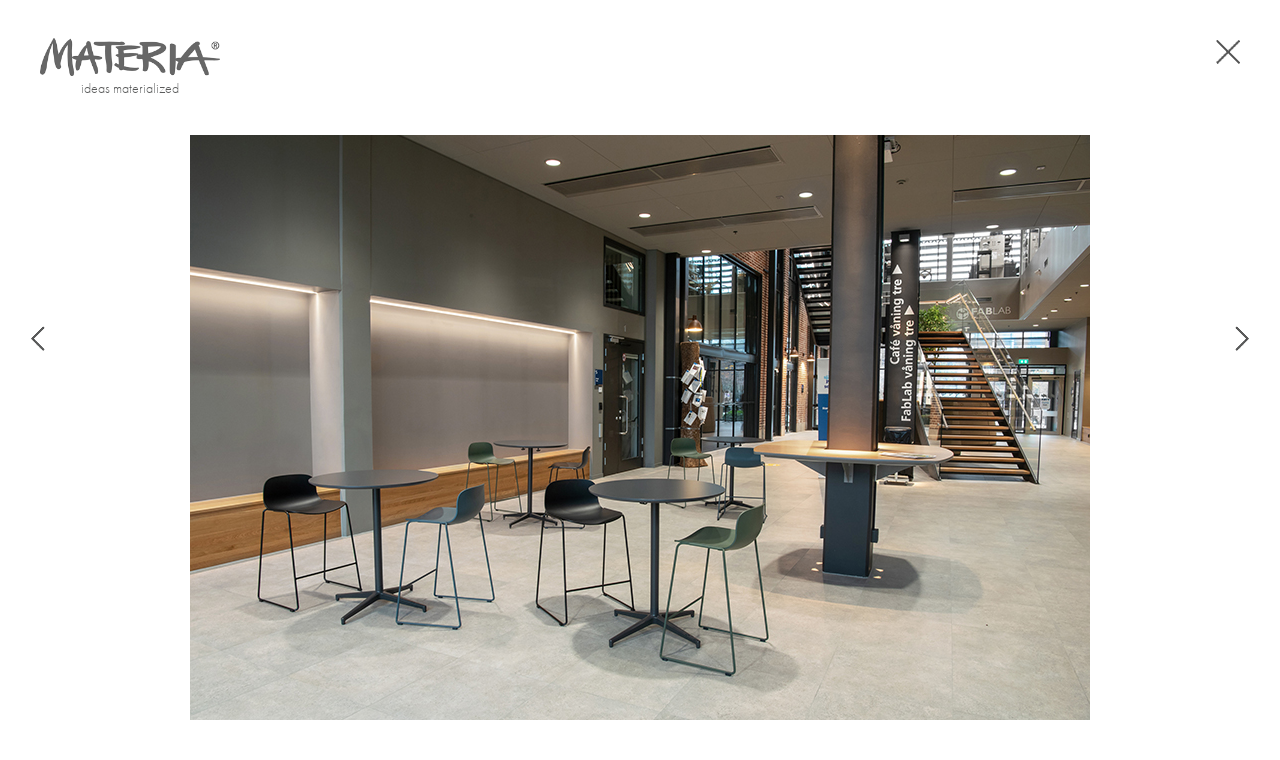

--- FILE ---
content_type: text/html; charset=UTF-8
request_url: https://materia.se/fr/casebild/materia-743/
body_size: 8113
content:
<!DOCTYPE html>
<html lang="fr-FR">

<head>
	<!-- ============================================= -->
	<!-- Skapad av Guldfors Webbyrå http://guldfors.se -->
	<!-- ============================================= -->

	<meta charset="UTF-8">
	<meta name="viewport" content="width=device-width, initial-scale=1, maximum-scale=1">

	<title>Materia 743 | Materia</title>

	<link rel="profile" href="http://gmpg.org/xfn/11">
	<link rel="pingback" href="https://materia.se/xmlrpc.php">

	<link rel="shortcut icon" href="https://materia.se/wp-content/themes/materia/img/favicon.ico" type="image/x-icon">
	<link rel="icon" href="https://materia.se/wp-content/themes/materia/img/favicon.ico" type="image/x-icon">
	<link rel="apple-touch-icon" href="https://materia.se/wp-content/themes/materia/img/apple-icon-touch.png">

	<!--[if lt IE 9]>
  <script src="http://html5shim.googlecode.com/svn/trunk/html5.js"></script>
  <![endif]-->

	<script src="https://use.typekit.net/zks1zje.js"></script>
	<script>try{Typekit.load({ async: true });}catch(e){}</script>

	
	<meta name='robots' content='max-image-preview:large' />
	<style>img:is([sizes="auto" i], [sizes^="auto," i]) { contain-intrinsic-size: 3000px 1500px }</style>
	<link rel="alternate" hreflang="sv-se" href="https://materia.se/casebild/materia-743/" />
<link rel="alternate" hreflang="en-us" href="https://materia.se/en/casebild/materia-743/" />
<link rel="alternate" hreflang="fr-fr" href="https://materia.se/fr/casebild/materia-743/" />
<link rel="alternate" hreflang="de-de" href="https://materia.se/de/casebild/materia-743/" />
<link rel="alternate" hreflang="x-default" href="https://materia.se/casebild/materia-743/" />
<link rel="alternate" type="application/rss+xml" title="Materia &raquo; Flux" href="https://materia.se/fr/feed/" />
<link rel="alternate" type="application/rss+xml" title="Materia &raquo; Flux des commentaires" href="https://materia.se/fr/comments/feed/" />
<link rel='stylesheet' id='wp-block-library-css' href='https://materia.se/wp-includes/css/dist/block-library/style.min.css' type='text/css' media='all' />
<style id='classic-theme-styles-inline-css' type='text/css'>
/*! This file is auto-generated */
.wp-block-button__link{color:#fff;background-color:#32373c;border-radius:9999px;box-shadow:none;text-decoration:none;padding:calc(.667em + 2px) calc(1.333em + 2px);font-size:1.125em}.wp-block-file__button{background:#32373c;color:#fff;text-decoration:none}
</style>
<style id='pdfemb-pdf-embedder-viewer-style-inline-css' type='text/css'>
.wp-block-pdfemb-pdf-embedder-viewer{max-width:none}

</style>
<style id='global-styles-inline-css' type='text/css'>
:root{--wp--preset--aspect-ratio--square: 1;--wp--preset--aspect-ratio--4-3: 4/3;--wp--preset--aspect-ratio--3-4: 3/4;--wp--preset--aspect-ratio--3-2: 3/2;--wp--preset--aspect-ratio--2-3: 2/3;--wp--preset--aspect-ratio--16-9: 16/9;--wp--preset--aspect-ratio--9-16: 9/16;--wp--preset--color--black: #000000;--wp--preset--color--cyan-bluish-gray: #abb8c3;--wp--preset--color--white: #ffffff;--wp--preset--color--pale-pink: #f78da7;--wp--preset--color--vivid-red: #cf2e2e;--wp--preset--color--luminous-vivid-orange: #ff6900;--wp--preset--color--luminous-vivid-amber: #fcb900;--wp--preset--color--light-green-cyan: #7bdcb5;--wp--preset--color--vivid-green-cyan: #00d084;--wp--preset--color--pale-cyan-blue: #8ed1fc;--wp--preset--color--vivid-cyan-blue: #0693e3;--wp--preset--color--vivid-purple: #9b51e0;--wp--preset--gradient--vivid-cyan-blue-to-vivid-purple: linear-gradient(135deg,rgba(6,147,227,1) 0%,rgb(155,81,224) 100%);--wp--preset--gradient--light-green-cyan-to-vivid-green-cyan: linear-gradient(135deg,rgb(122,220,180) 0%,rgb(0,208,130) 100%);--wp--preset--gradient--luminous-vivid-amber-to-luminous-vivid-orange: linear-gradient(135deg,rgba(252,185,0,1) 0%,rgba(255,105,0,1) 100%);--wp--preset--gradient--luminous-vivid-orange-to-vivid-red: linear-gradient(135deg,rgba(255,105,0,1) 0%,rgb(207,46,46) 100%);--wp--preset--gradient--very-light-gray-to-cyan-bluish-gray: linear-gradient(135deg,rgb(238,238,238) 0%,rgb(169,184,195) 100%);--wp--preset--gradient--cool-to-warm-spectrum: linear-gradient(135deg,rgb(74,234,220) 0%,rgb(151,120,209) 20%,rgb(207,42,186) 40%,rgb(238,44,130) 60%,rgb(251,105,98) 80%,rgb(254,248,76) 100%);--wp--preset--gradient--blush-light-purple: linear-gradient(135deg,rgb(255,206,236) 0%,rgb(152,150,240) 100%);--wp--preset--gradient--blush-bordeaux: linear-gradient(135deg,rgb(254,205,165) 0%,rgb(254,45,45) 50%,rgb(107,0,62) 100%);--wp--preset--gradient--luminous-dusk: linear-gradient(135deg,rgb(255,203,112) 0%,rgb(199,81,192) 50%,rgb(65,88,208) 100%);--wp--preset--gradient--pale-ocean: linear-gradient(135deg,rgb(255,245,203) 0%,rgb(182,227,212) 50%,rgb(51,167,181) 100%);--wp--preset--gradient--electric-grass: linear-gradient(135deg,rgb(202,248,128) 0%,rgb(113,206,126) 100%);--wp--preset--gradient--midnight: linear-gradient(135deg,rgb(2,3,129) 0%,rgb(40,116,252) 100%);--wp--preset--font-size--small: 13px;--wp--preset--font-size--medium: 20px;--wp--preset--font-size--large: 36px;--wp--preset--font-size--x-large: 42px;--wp--preset--spacing--20: 0.44rem;--wp--preset--spacing--30: 0.67rem;--wp--preset--spacing--40: 1rem;--wp--preset--spacing--50: 1.5rem;--wp--preset--spacing--60: 2.25rem;--wp--preset--spacing--70: 3.38rem;--wp--preset--spacing--80: 5.06rem;--wp--preset--shadow--natural: 6px 6px 9px rgba(0, 0, 0, 0.2);--wp--preset--shadow--deep: 12px 12px 50px rgba(0, 0, 0, 0.4);--wp--preset--shadow--sharp: 6px 6px 0px rgba(0, 0, 0, 0.2);--wp--preset--shadow--outlined: 6px 6px 0px -3px rgba(255, 255, 255, 1), 6px 6px rgba(0, 0, 0, 1);--wp--preset--shadow--crisp: 6px 6px 0px rgba(0, 0, 0, 1);}:where(.is-layout-flex){gap: 0.5em;}:where(.is-layout-grid){gap: 0.5em;}body .is-layout-flex{display: flex;}.is-layout-flex{flex-wrap: wrap;align-items: center;}.is-layout-flex > :is(*, div){margin: 0;}body .is-layout-grid{display: grid;}.is-layout-grid > :is(*, div){margin: 0;}:where(.wp-block-columns.is-layout-flex){gap: 2em;}:where(.wp-block-columns.is-layout-grid){gap: 2em;}:where(.wp-block-post-template.is-layout-flex){gap: 1.25em;}:where(.wp-block-post-template.is-layout-grid){gap: 1.25em;}.has-black-color{color: var(--wp--preset--color--black) !important;}.has-cyan-bluish-gray-color{color: var(--wp--preset--color--cyan-bluish-gray) !important;}.has-white-color{color: var(--wp--preset--color--white) !important;}.has-pale-pink-color{color: var(--wp--preset--color--pale-pink) !important;}.has-vivid-red-color{color: var(--wp--preset--color--vivid-red) !important;}.has-luminous-vivid-orange-color{color: var(--wp--preset--color--luminous-vivid-orange) !important;}.has-luminous-vivid-amber-color{color: var(--wp--preset--color--luminous-vivid-amber) !important;}.has-light-green-cyan-color{color: var(--wp--preset--color--light-green-cyan) !important;}.has-vivid-green-cyan-color{color: var(--wp--preset--color--vivid-green-cyan) !important;}.has-pale-cyan-blue-color{color: var(--wp--preset--color--pale-cyan-blue) !important;}.has-vivid-cyan-blue-color{color: var(--wp--preset--color--vivid-cyan-blue) !important;}.has-vivid-purple-color{color: var(--wp--preset--color--vivid-purple) !important;}.has-black-background-color{background-color: var(--wp--preset--color--black) !important;}.has-cyan-bluish-gray-background-color{background-color: var(--wp--preset--color--cyan-bluish-gray) !important;}.has-white-background-color{background-color: var(--wp--preset--color--white) !important;}.has-pale-pink-background-color{background-color: var(--wp--preset--color--pale-pink) !important;}.has-vivid-red-background-color{background-color: var(--wp--preset--color--vivid-red) !important;}.has-luminous-vivid-orange-background-color{background-color: var(--wp--preset--color--luminous-vivid-orange) !important;}.has-luminous-vivid-amber-background-color{background-color: var(--wp--preset--color--luminous-vivid-amber) !important;}.has-light-green-cyan-background-color{background-color: var(--wp--preset--color--light-green-cyan) !important;}.has-vivid-green-cyan-background-color{background-color: var(--wp--preset--color--vivid-green-cyan) !important;}.has-pale-cyan-blue-background-color{background-color: var(--wp--preset--color--pale-cyan-blue) !important;}.has-vivid-cyan-blue-background-color{background-color: var(--wp--preset--color--vivid-cyan-blue) !important;}.has-vivid-purple-background-color{background-color: var(--wp--preset--color--vivid-purple) !important;}.has-black-border-color{border-color: var(--wp--preset--color--black) !important;}.has-cyan-bluish-gray-border-color{border-color: var(--wp--preset--color--cyan-bluish-gray) !important;}.has-white-border-color{border-color: var(--wp--preset--color--white) !important;}.has-pale-pink-border-color{border-color: var(--wp--preset--color--pale-pink) !important;}.has-vivid-red-border-color{border-color: var(--wp--preset--color--vivid-red) !important;}.has-luminous-vivid-orange-border-color{border-color: var(--wp--preset--color--luminous-vivid-orange) !important;}.has-luminous-vivid-amber-border-color{border-color: var(--wp--preset--color--luminous-vivid-amber) !important;}.has-light-green-cyan-border-color{border-color: var(--wp--preset--color--light-green-cyan) !important;}.has-vivid-green-cyan-border-color{border-color: var(--wp--preset--color--vivid-green-cyan) !important;}.has-pale-cyan-blue-border-color{border-color: var(--wp--preset--color--pale-cyan-blue) !important;}.has-vivid-cyan-blue-border-color{border-color: var(--wp--preset--color--vivid-cyan-blue) !important;}.has-vivid-purple-border-color{border-color: var(--wp--preset--color--vivid-purple) !important;}.has-vivid-cyan-blue-to-vivid-purple-gradient-background{background: var(--wp--preset--gradient--vivid-cyan-blue-to-vivid-purple) !important;}.has-light-green-cyan-to-vivid-green-cyan-gradient-background{background: var(--wp--preset--gradient--light-green-cyan-to-vivid-green-cyan) !important;}.has-luminous-vivid-amber-to-luminous-vivid-orange-gradient-background{background: var(--wp--preset--gradient--luminous-vivid-amber-to-luminous-vivid-orange) !important;}.has-luminous-vivid-orange-to-vivid-red-gradient-background{background: var(--wp--preset--gradient--luminous-vivid-orange-to-vivid-red) !important;}.has-very-light-gray-to-cyan-bluish-gray-gradient-background{background: var(--wp--preset--gradient--very-light-gray-to-cyan-bluish-gray) !important;}.has-cool-to-warm-spectrum-gradient-background{background: var(--wp--preset--gradient--cool-to-warm-spectrum) !important;}.has-blush-light-purple-gradient-background{background: var(--wp--preset--gradient--blush-light-purple) !important;}.has-blush-bordeaux-gradient-background{background: var(--wp--preset--gradient--blush-bordeaux) !important;}.has-luminous-dusk-gradient-background{background: var(--wp--preset--gradient--luminous-dusk) !important;}.has-pale-ocean-gradient-background{background: var(--wp--preset--gradient--pale-ocean) !important;}.has-electric-grass-gradient-background{background: var(--wp--preset--gradient--electric-grass) !important;}.has-midnight-gradient-background{background: var(--wp--preset--gradient--midnight) !important;}.has-small-font-size{font-size: var(--wp--preset--font-size--small) !important;}.has-medium-font-size{font-size: var(--wp--preset--font-size--medium) !important;}.has-large-font-size{font-size: var(--wp--preset--font-size--large) !important;}.has-x-large-font-size{font-size: var(--wp--preset--font-size--x-large) !important;}
:where(.wp-block-post-template.is-layout-flex){gap: 1.25em;}:where(.wp-block-post-template.is-layout-grid){gap: 1.25em;}
:where(.wp-block-columns.is-layout-flex){gap: 2em;}:where(.wp-block-columns.is-layout-grid){gap: 2em;}
:root :where(.wp-block-pullquote){font-size: 1.5em;line-height: 1.6;}
</style>
<link rel='stylesheet' id='wpml-legacy-dropdown-0-css' href='https://materia.se/wp-content/plugins/sitepress-multilingual-cms/templates/language-switchers/legacy-dropdown/style.min.css' type='text/css' media='all' />
<style id='wpml-legacy-dropdown-0-inline-css' type='text/css'>
.wpml-ls-statics-shortcode_actions, .wpml-ls-statics-shortcode_actions .wpml-ls-sub-menu, .wpml-ls-statics-shortcode_actions a {border-color:#cdcdcd;}.wpml-ls-statics-shortcode_actions a, .wpml-ls-statics-shortcode_actions .wpml-ls-sub-menu a, .wpml-ls-statics-shortcode_actions .wpml-ls-sub-menu a:link, .wpml-ls-statics-shortcode_actions li:not(.wpml-ls-current-language) .wpml-ls-link, .wpml-ls-statics-shortcode_actions li:not(.wpml-ls-current-language) .wpml-ls-link:link {color:#444444;background-color:#ffffff;}.wpml-ls-statics-shortcode_actions a, .wpml-ls-statics-shortcode_actions .wpml-ls-sub-menu a:hover,.wpml-ls-statics-shortcode_actions .wpml-ls-sub-menu a:focus, .wpml-ls-statics-shortcode_actions .wpml-ls-sub-menu a:link:hover, .wpml-ls-statics-shortcode_actions .wpml-ls-sub-menu a:link:focus {color:#000000;background-color:#eeeeee;}.wpml-ls-statics-shortcode_actions .wpml-ls-current-language > a {color:#444444;background-color:#ffffff;}.wpml-ls-statics-shortcode_actions .wpml-ls-current-language:hover>a, .wpml-ls-statics-shortcode_actions .wpml-ls-current-language>a:focus {color:#000000;background-color:#eeeeee;}
</style>
<link rel='stylesheet' id='cms-navigation-style-base-css' href='https://materia.se/wp-content/plugins/wpml-cms-nav/res/css/cms-navigation-base.css' type='text/css' media='screen' />
<link rel='stylesheet' id='cms-navigation-style-css' href='https://materia.se/wp-content/plugins/wpml-cms-nav/res/css/cms-navigation.css' type='text/css' media='screen' />
<link rel='stylesheet' id='normalize-css' href='https://materia.se/wp-content/themes/materia/css/normalize.css' type='text/css' media='all' />
<link rel='stylesheet' id='foundation-css' href='https://materia.se/wp-content/themes/materia/css/foundation.css' type='text/css' media='all' />
<link rel='stylesheet' id='font-awesome-css' href='https://materia.se/wp-content/themes/materia/css/font-awesome.min.css' type='text/css' media='all' />
<link rel='stylesheet' id='flexslider-css' href='https://materia.se/wp-content/themes/materia/css/flexslider.css' type='text/css' media='all' />
<link rel='stylesheet' id='popup-css' href='https://materia.se/wp-content/themes/materia/css/magnific-popup.css' type='text/css' media='all' />
<link rel='stylesheet' id='tooltip-css' href='https://materia.se/wp-content/themes/materia/css/tooltipster.css' type='text/css' media='all' />
<link rel='stylesheet' id='materia-style-css' href='https://materia.se/wp-content/themes/materia/style.css' type='text/css' media='all' />
<link rel='stylesheet' id='materia-custom-css' href='https://materia.se/wp-content/themes/materia/style-custom.css' type='text/css' media='all' />
<script type="text/javascript" src="https://materia.se/wp-content/plugins/sitepress-multilingual-cms/templates/language-switchers/legacy-dropdown/script.min.js" id="wpml-legacy-dropdown-0-js"></script>
<script type="text/javascript" src="https://ajax.googleapis.com/ajax/libs/jquery/2.1.0/jquery.min.js" id="jquery-js"></script>
<script type="text/javascript" src="//cdnjs.cloudflare.com/ajax/libs/modernizr/2.7.1/modernizr.min.js" id="modernizr-js"></script>
<script type="text/javascript" src="//cdnjs.cloudflare.com/ajax/libs/respond.js/1.4.2/respond.js" id="respond-js"></script>
<script type="text/javascript" src="https://materia.se/wp-content/themes/materia/js/jquery.imagesLoaded.min.js" id="imagesLoaded-js"></script>
<script type="text/javascript" src="https://materia.se/wp-content/themes/materia/js/jquery.flexslider.min.js" id="flexslider-js"></script>
<script type="text/javascript" src="https://materia.se/wp-content/themes/materia/js/jquery.magnific-popup.custom.js" id="popup-js"></script>
<script type="text/javascript" src="https://materia.se/wp-content/themes/materia/js/jquery.selectbox-0.2.min.js" id="selectbox-js"></script>
<script type="text/javascript" src="https://materia.se/wp-content/themes/materia/js/jquery.matchHeight-min.js" id="equal-js"></script>
<script type="text/javascript" src="https://materia.se/wp-content/themes/materia/js/jquery.meanmenu.min.js" id="menu-js"></script>
<script type="text/javascript" src="https://materia.se/wp-content/themes/materia/js/jquery.tooltipster.min.js" id="tooltip-js"></script>
<link rel="https://api.w.org/" href="https://materia.se/fr/wp-json/" /><link rel="EditURI" type="application/rsd+xml" title="RSD" href="https://materia.se/xmlrpc.php?rsd" />
<meta name="generator" content="WordPress 6.8.3" />
<link rel="canonical" href="https://materia.se/casebild/materia-743/" />
<link rel='shortlink' href='https://materia.se/fr/?p=54558' />
<link rel="alternate" title="oEmbed (JSON)" type="application/json+oembed" href="https://materia.se/fr/wp-json/oembed/1.0/embed?url=https%3A%2F%2Fmateria.se%2Ffr%2Fcasebild%2Fmateria-743%2F" />
<link rel="alternate" title="oEmbed (XML)" type="text/xml+oembed" href="https://materia.se/fr/wp-json/oembed/1.0/embed?url=https%3A%2F%2Fmateria.se%2Ffr%2Fcasebild%2Fmateria-743%2F&#038;format=xml" />
<meta name="generator" content="WPML ver:4.6.13 stt:1,4,3,52;" />

</head>

<body class="wp-singular casebild-template-default single single-casebild postid-54558 wp-theme-materia group-blog">

	<div id="mobile_nav_logo" class="hide-for-large-up hide-for-print">
		<a href="https://materia.se/fr/">
			<img src="https://materia.se/wp-content/themes/materia/img/nav-logo.png" alt="Materia">
		</a>
	</div>

	
	<div class="off-canvas-wrapper">
		<!--
  *
  **
  *** OFF-CANVAS TOGGLE - Language selection
  **
  *
  -->
		<div class="languages top-off-canvas hide-for-print">
			<div class="row text-center">
				<div class="small-12">
					<ul class="languages-list">
													<li><a href="https://materia.se/de/casebild/materia-743/">Deutsch</a></li>
													<li><a href="https://materia.se/fr/casebild/materia-743/">Français</a></li>
													<li><a href="https://materia.se/en/casebild/materia-743/">English</a></li>
													<li><a href="https://materia.se/casebild/materia-743/">Svenska</a></li>
											</ul>
				</div><!-- END .small-12 -->
			</div><!-- END .row -->
		</div><!-- END .languages -->


		<!--
  *
  **
  *** OFF-CANVAS TOGGLE - Login selection
  **
  *
  -->
		<div class="logga-in top-off-canvas hide-for-print">
			<div class="row text-center">
				<div class="small-12 columns">
															<form name="loginform" id="loginform" action="https://materia.se/wp-login.php" method="post"><p class="login-username">
				<label for="user_login"></label>
				<input type="text" name="log" id="user_login" autocomplete="username" class="input" value="" size="20" />
			</p><p class="login-password">
				<label for="user_pass"></label>
				<input type="password" name="pwd" id="user_pass" autocomplete="current-password" spellcheck="false" class="input" value="" size="20" />
			</p><p class="login-submit">
				<input type="submit" name="wp-submit" id="wp-submit" class="button button-primary" value="Logga In" />
				<input type="hidden" name="redirect_to" value="https://materia.se/wp-admin/" />
			</p></form>
				</div><!-- END .small-12 -->
			</div><!-- END .row -->
		</div><!-- END .languages -->

		<!--
  *
  **
  *** OFF-CANVAS TOGGLE - Search Input
  **
  *
  -->
		<div class="search top-off-canvas hide-for-print">
			<form role="search" method="get" class="searchform" action="https://materia.se/fr/">
	<input type="text" class="search-field" placeholder="Recherche …" value="" name="s">
</form>
		</div><!-- END .languages -->
	</div>

	<!--
	  *
	  **
	  *** Header
	  **
	  *
	  -->
	<header id="header">

		<div class="toolbar hide-for-print show-for-large-up">
			<ul>
				<li><a href="#" class="logga-in-btn">connexion</a>
				</li>
				<li><a href="#" class="language-btn">language</a></li>
				<li><a href="#" class="search-btn"><i class="fa fa-search"></i></a></li>
			</ul>
		</div><!-- END .toolbar -->

		<!-- BEGIN .row -->
		<div class="row hide-for-print">
			<div class="small-12 columns">

				<nav id="nav" class="top-bar show-for-large-up">
					<ul class="title-area">
						<li class="name">
							<a href="https://materia.se/fr/">
								<img src="https://materia.se/wp-content/themes/materia/img/logo-dark.png" alt="Materia"
									class="logo show-for-medium-up">
								<img src="https://materia.se/wp-content/themes/materia/img/footer-logo.png" alt="Materia"
									class="logo show-for-small">
							</a>
							<h2 class="tagline">ideas materialized</h2>
						</li><!-- END .name -->
						<li class="toggle-topbar menu-icon"><a href="#">Meny</a></li>
					</ul><!-- END .title-are -->

					<div id="main-nav">
						<ul id="menu-huvudmeny-franska" class="menu clearfix"><li id="menu-item-36829" class="menu-item menu-item-type-post_type menu-item-object-page menu-item-has-children menu-item-36829"><a href="https://materia.se/fr/a-propos-de-materia/">À propos de Materia</a>
<ul class="sub-menu">
	<li id="menu-item-36830" class="menu-item menu-item-type-post_type menu-item-object-page menu-item-36830"><a href="https://materia.se/fr/a-propos-de-materia/notre-histoire/">Notre histoire</a></li>
	<li id="menu-item-36831" class="menu-item menu-item-type-post_type menu-item-object-page menu-item-36831"><a href="https://materia.se/fr/a-propos-de-materia/logo/">Logo</a></li>
	<li id="menu-item-36834" class="menu-item menu-item-type-post_type menu-item-object-page menu-item-36834"><a href="https://materia.se/fr/a-propos-de-materia/actualite/">Actualité</a></li>
	<li id="menu-item-36835" class="menu-item menu-item-type-post_type menu-item-object-page menu-item-36835"><a href="https://materia.se/fr/a-propos-de-materia/brochures/">Brochures</a></li>
	<li id="menu-item-36836" class="menu-item menu-item-type-post_type menu-item-object-page menu-item-36836"><a href="https://materia.se/fr/a-propos-de-materia/coffret-de-materiaux/">Coffret de matériaux</a></li>
	<li id="menu-item-39155" class="menu-item menu-item-type-post_type menu-item-object-page menu-item-39155"><a href="https://materia.se/fr/a-propos-de-materia/colours-by-materia/">CbM</a></li>
	<li id="menu-item-52483" class="menu-item menu-item-type-post_type menu-item-object-page menu-item-52483"><a href="https://materia.se/fr/newcomer/">Newcomer</a></li>
	<li id="menu-item-72489" class="menu-item menu-item-type-post_type menu-item-object-page menu-item-72489"><a href="https://materia.se/fr/a-propos-de-materia/whistleblowing/">Whistleblowing</a></li>
	<li id="menu-item-38154" class="menu-item menu-item-type-post_type menu-item-object-page menu-item-38154"><a href="https://materia.se/fr/integritetspolicy/">Privacy policy</a></li>
</ul>
</li>
<li id="menu-item-36832" class="menu-item menu-item-type-post_type menu-item-object-page menu-item-has-children menu-item-36832"><a href="https://materia.se/fr/a-propos-de-materia/durabilite/">Durabilité</a>
<ul class="sub-menu">
	<li id="menu-item-69755" class="menu-item menu-item-type-post_type menu-item-object-page menu-item-69755"><a href="https://materia.se/fr/a-propos-de-materia/durabilite/materia-re-loved/">Materia re-loved</a></li>
</ul>
</li>
<li id="menu-item-36838" class="menu-products menu-item menu-item-type-post_type menu-item-object-page menu-item-has-children menu-item-36838"><a href="https://materia.se/fr/produits/">Produits</a>
<ul class="sub-menu">
	<li id="menu-item-36839" class="menu-item menu-item-type-taxonomy menu-item-object-product-category menu-item-36839"><a href="https://materia.se/fr/product-category/tabourets/">Tabourets/tabourets de bar</a></li>
	<li id="menu-item-36840" class="menu-item menu-item-type-taxonomy menu-item-object-product-category menu-item-36840"><a href="https://materia.se/fr/product-category/chaises/">Chaises</a></li>
	<li id="menu-item-36841" class="menu-item menu-item-type-taxonomy menu-item-object-product-category menu-item-36841"><a href="https://materia.se/fr/product-category/bancs/">Bancs</a></li>
	<li id="menu-item-36842" class="menu-item menu-item-type-taxonomy menu-item-object-product-category menu-item-36842"><a href="https://materia.se/fr/product-category/fauteuils-canapes/">Fauteuils/canapés</a></li>
	<li id="menu-item-36843" class="menu-item menu-item-type-taxonomy menu-item-object-product-category menu-item-36843"><a href="https://materia.se/fr/product-category/tables-de-reunion/">Tables/Tables de réunion</a></li>
	<li id="menu-item-36844" class="menu-item menu-item-type-taxonomy menu-item-object-product-category menu-item-36844"><a href="https://materia.se/fr/product-category/range-magazines/">Range magazines</a></li>
	<li id="menu-item-36845" class="menu-item menu-item-type-taxonomy menu-item-object-product-category menu-item-36845"><a href="https://materia.se/fr/product-category/rangements-pour-vetementsmiroirs/">Rangements pour vêtements</a></li>
	<li id="menu-item-36846" class="menu-item menu-item-type-taxonomy menu-item-object-product-category menu-item-36846"><a href="https://materia.se/fr/product-category/corbeilles-a-papier/">Corbeilles à papier</a></li>
	<li id="menu-item-36847" class="menu-item menu-item-type-taxonomy menu-item-object-product-category menu-item-36847"><a href="https://materia.se/fr/product-category/divers/">Divers</a></li>
	<li id="menu-item-36848" class="menu-item menu-item-type-taxonomy menu-item-object-product-category menu-item-36848"><a href="https://materia.se/fr/product-category/coussins/">Coussins</a></li>
</ul>
</li>
<li id="menu-item-36849" class="menu-inspiration menu-item menu-item-type-post_type menu-item-object-page menu-item-36849"><a href="https://materia.se/fr/referenser/">Inspiration</a></li>
<li id="menu-item-36850" class="menu-designers menu-item menu-item-type-post_type menu-item-object-page menu-item-36850"><a href="https://materia.se/fr/formgivare/">Designers</a></li>
<li id="menu-item-36852" class="menu-contact menu-item menu-item-type-post_type menu-item-object-page menu-item-has-children menu-item-36852"><a href="https://materia.se/fr/contact/">Contact</a>
<ul class="sub-menu">
	<li id="menu-item-69118" class="menu-item menu-item-type-post_type menu-item-object-page menu-item-69118"><a href="https://materia.se/fr/contact/personnel/">Personnel</a></li>
	<li id="menu-item-69117" class="menu-item menu-item-type-post_type menu-item-object-page menu-item-69117"><a href="https://materia.se/fr/contact/showroom/">Showroom</a></li>
	<li id="menu-item-36851" class="menu-dealers menu-item menu-item-type-post_type menu-item-object-page menu-item-36851"><a href="https://materia.se/fr/revendeurs/">Revendeurs</a></li>
</ul>
</li>
</ul>					</div>

				</nav><!-- END .top-bar -->
			</div><!-- END .small-12 columns -->
		</div><!-- END .row -->

	</header><!-- END #header -->

	<div class="toolbar hide-for-print hide-for-large-up">
		<ul>
			<li><a href="#" class="logga-in-btn">connexion</a>
			</li>
			<li><a href="#" class="language-btn">language</a></li>
			<li><a href="#" class="search-btn"><i class="fa fa-search"></i></a></li>
		</ul>
	</div><!-- END .toolbar -->

	
	<div class="print-logo show-for-print row">
		<div class="small-12 columns">
			<img src="https://materia.se/wp-content/themes/materia/img/materia_logo_print.png" alt="Materia" width="120">
			<h2 class="tagline">ideas materialized</h2>
		</div>
	</div>

	<!-- BEGIN #main-content -->
	<div id="main-content" class="site-content">		<ul class="casebild-nav">
					<li class="casebild-prev">
				<a href="https://materia.se/fr/casebild/materia-744/?refurl="><img src="https://materia.se/wp-content/themes/materia/img/left.png"></a>
			</li>
							<li class="casebild-next">
				<a href="https://materia.se/fr/casebild/materia-739/?refurl="><img src="https://materia.se/wp-content/themes/materia/img/right.png"></a>
			</li>
			</ul>

	<div class="logo">
		<h1><a href="https://materia.se/fr/"><img src="https://materia.se/wp-content/themes/materia/img/logo-dark.png"
					alt="Materia" class="logo-img"></a></h1>
		<h2 class="tagline">ideas materialized</h2>
	</div>

	<div class="case-wrapper">
		<div class="case-img">
			<img width="900" height="600" src="https://materia.se/wp-content/uploads/2020/12/Materia_HalmstadHögskola_03.jpg" class="attachment-full size-full wp-post-image" alt="" decoding="async" fetchpriority="high" srcset="https://materia.se/wp-content/uploads/2020/12/Materia_HalmstadHögskola_03.jpg 900w, https://materia.se/wp-content/uploads/2020/12/Materia_HalmstadHögskola_03-300x200.jpg 300w, https://materia.se/wp-content/uploads/2020/12/Materia_HalmstadHögskola_03-768x512.jpg 768w, https://materia.se/wp-content/uploads/2020/12/Materia_HalmstadHögskola_03-640x427.jpg 640w, https://materia.se/wp-content/uploads/2020/12/Materia_HalmstadHögskola_03-500x333.jpg 500w" sizes="(max-width: 900px) 100vw, 900px" />		</div>
	</div>
	<div class="close-button"><a href=""><img
				src="https://materia.se/wp-content/themes/materia/img/close.png"></a></div>

	<div class="clearfix referens-footer">

		<div class="row">
			<div class="medium-10 columns clearfix">

				<!-- BEGIN .case-meta -->
				<div class="case-meta clearfix">

											<div class="item">
							<h5>Type d'environnement</h5>
							<br>
															<a class="btn-case-meta"
									href="https://materia.se/fr/referenser/?miljo=784">Lycée/université</a><br />
													</div>
					
											<div class="item">
							<h5>Produit</h5>
																						<div class="button-item">
																														<small><a href="https://materia.se/fr/product-category/tabourets/">Tabourets/tabourets de bar</a></small><br>
																				<a class="btn-case-meta"
											href="https://materia.se/fr/referenser/?prodid=35316">Neo Lite</a>
										
								</div>
															<div class="button-item">
																														<small><a href="https://materia.se/fr/product-category/tables-de-reunion/">Tables/Tables de réunion</a></small><br>
																				<a class="btn-case-meta"
											href="https://materia.se/fr/referenser/?prodid=37003">Uni</a>
										
								</div>
													</div>
					
											<div class="item">
							<h5>Projet</h5>
							<br>
															<a class="btn-case-meta"
									href="https://materia.se/fr/referenser/?case=1055">Halmstad University SE</a><br />
													</div>
									</div><!-- END .case-meta -->

				<script async defer data-pin-hover="true" data-pin-tall="true" data-pin-round="true"
					src="//assets.pinterest.com/js/pinit.js"></script>


			</div>
			<div class="medium-2 columns clearfix">

				<div class="product-links">
					<h5>Accéder au produit</h5>
					<ul>
														<li><a href="https://materia.se/fr/product/neo-lite/">Neo Lite</a>
								</li>
															<li><a href="https://materia.se/fr/product/uni/">Uni</a>
								</li>
												</ul>
				</div>

			</div>
		</div>



	</div><!-- END .clearfix -->

</div><!-- #main-content -->

<div id="scrollup" class="hide-for-print">
	<a href="#" class="scrollToTop"><img src="https://materia.se/wp-content/themes/materia/img/scrollup.png" alt=""></a>
	<!--<a href="#top"><img src="https://materia.se/wp-content/themes/materia/img/scrollup.png" alt=""></a>-->
</div>

<!-- BEGIN #footer -->
<footer id="footer" class="site-footer" role="contentinfo">

	<!-- BEGIN .row -->
	<div class="row">

		<aside id="footer-widgets" class="clearfix">
	<div class="widget small-12 medium-3 columns widget_text">
		<img src="https://materia.se/wp-content/themes/materia/img/footer-logo.png" alt="Materia" class="footer-logo">
		<p>
		Materia AB<br />
Box 340<br />
573 24 Tranås<br />
Sweden<br />
+46 (0)140 - 38 56 00<br />
info@materia.se		</p>
			</div>
	<div id="footer-widgets" class="small-12 medium-3 columns widget">
		<h5 class="widget-title">À propos de Materia</h5>
		<ul id = "menu-om-materia-sidfot-franska" class = "menu"><li id="menu-item-36858" class="menu-item menu-item-type-post_type menu-item-object-page menu-item-36858"><a href="https://materia.se/fr/a-propos-de-materia/">À propos de Materia</a></li>
<li id="menu-item-36859" class="menu-item menu-item-type-post_type menu-item-object-page menu-item-36859"><a href="https://materia.se/fr/a-propos-de-materia/notre-histoire/">Notre histoire</a></li>
<li id="menu-item-36860" class="menu-item menu-item-type-post_type menu-item-object-page menu-item-36860"><a href="https://materia.se/fr/a-propos-de-materia/durabilite/">Durabilité</a></li>
<li id="menu-item-36862" class="menu-item menu-item-type-post_type menu-item-object-page menu-item-36862"><a href="https://materia.se/fr/a-propos-de-materia/actualite/">Actualité</a></li>
<li id="menu-item-36863" class="menu-item menu-item-type-post_type menu-item-object-page menu-item-36863"><a href="https://materia.se/fr/a-propos-de-materia/brochures/">Brochures</a></li>
</ul>	</div>
		<div class="widget small-12 medium-3 columns">
		<h5 class="widget-title">PRODUITS</h5>
		<ul>
							 <li>
					 <a href="https://materia.se/fr/product-category/bancs/">Bancs</a>
				 </li>
							 <li>
					 <a href="https://materia.se/fr/product-category/chaises/">Chaises</a>
				 </li>
							 <li>
					 <a href="https://materia.se/fr/product-category/corbeilles-a-papier/">Corbeilles à papier</a>
				 </li>
							 <li>
					 <a href="https://materia.se/fr/product-category/coussins/">Coussins</a>
				 </li>
							 <li>
					 <a href="https://materia.se/fr/product-category/divers/">Divers</a>
				 </li>
							 <li>
					 <a href="https://materia.se/fr/product-category/fauteuils-canapes/">Fauteuils/canapés</a>
				 </li>
							 <li>
					 <a href="https://materia.se/fr/product-category/range-magazines/">Range-magazines</a>
				 </li>
							 <li>
					 <a href="https://materia.se/fr/product-category/rangements-pour-vetementsmiroirs/">Rangements pour vêtements</a>
				 </li>
							 <li>
					 <a href="https://materia.se/fr/product-category/tables-de-reunion/">Tables/Tables de réunion</a>
				 </li>
							 <li>
					 <a href="https://materia.se/fr/product-category/tabourets/">Tabourets/tabourets de bar</a>
				 </li>
					</ul>
	</div>
	<div class="widget small-12 medium-3 columns">
		<nav class="footer-nav" id="footer-main-nav">
			<div class="menu-sidfot-franska-container"><ul id="menu-sidfot-franska" class="menu"><li id="menu-item-36853" class="menu-item menu-item-type-post_type menu-item-object-page menu-item-36853"><a href="https://materia.se/fr/referenser/">Inspiration</a></li>
<li id="menu-item-36854" class="menu-item menu-item-type-post_type menu-item-object-page menu-item-36854"><a href="https://materia.se/fr/formgivare/">Designers</a></li>
<li id="menu-item-36855" class="menu-item menu-item-type-post_type menu-item-object-page menu-item-36855"><a href="https://materia.se/fr/revendeurs/">Revendeurs</a></li>
<li id="menu-item-36856" class="menu-item menu-item-type-post_type menu-item-object-page menu-item-36856"><a href="https://materia.se/fr/contact/">Contact</a></li>
<li id="menu-item-51865" class="menu-item menu-item-type-custom menu-item-object-custom menu-item-51865"><a href="http://eepurl.com/g0EeBb">Subscribe to our newsletter</a></li>
</ul></div>		</nav>
	</div>
</aside>
<div id="fb-root"></div>
<script>(function(d, s, id) {
  var js, fjs = d.getElementsByTagName(s)[0];
  if (d.getElementById(id)) return;
  js = d.createElement(s); js.id = id;
  js.src = "//connect.facebook.net/en_US/sdk.js#xfbml=1&version=v2.0";
  fjs.parentNode.insertBefore(js, fjs);
}(document, 'script', 'facebook-jssdk'));</script>
	</div><!-- END .row -->

	
		<div class="row">
			<div class="columns center small-12 materia-social-links">

				
					<h3 class="frontpage-title">Suivez-nous</h3>

				
															<a href="https://www.facebook.com/materiaab/" target="_blank">
							<i class="fa fa-facebook-square"></i>
						</a>
																				<a href="https://www.instagram.com/materia_ab/" target="_blank">
							<i class="fa fa-instagram"></i>
						</a>
																				<a href="https://pinterest.com/materiaab/" target="_blank">
							<i class="fa fa-pinterest"></i>
						</a>
																				<a href="https://www.youtube.com/channel/UC4XYX1N-vs7rTON_Y6XsY2Q/feed" target="_blank">
							<i class="fa fa-youtube"></i>
						</a>
												</div>
		</div>

	
</footer><!-- #footer -->

<script type="speculationrules">
{"prefetch":[{"source":"document","where":{"and":[{"href_matches":"\/fr\/*"},{"not":{"href_matches":["\/wp-*.php","\/wp-admin\/*","\/wp-content\/uploads\/*","\/wp-content\/*","\/wp-content\/plugins\/*","\/wp-content\/themes\/materia\/*","\/fr\/*\\?(.+)"]}},{"not":{"selector_matches":"a[rel~=\"nofollow\"]"}},{"not":{"selector_matches":".no-prefetch, .no-prefetch a"}}]},"eagerness":"conservative"}]}
</script>
<script type="text/javascript" src="https://materia.se/wp-content/themes/materia/js/navigation.js" id="materia-navigation-js"></script>
<script type="text/javascript" src="https://materia.se/wp-content/themes/materia/js/skip-link-focus-fix.js" id="materia-skip-link-focus-fix-js"></script>
<script type="text/javascript" src="https://materia.se/wp-content/themes/materia/js/foundation.min.js" id="materia-foundation-js"></script>
<script type="text/javascript" src="https://materia.se/wp-content/themes/materia/js/custom.js" id="materia-custom-js"></script>

<script>
	jQuery(document).foundation();
</script>

<!-- Tracking code for www.materia.se -->
<script type="text/javascript">var psSite = "67ab11dc34"; var peJsHost = (("https:" == document.location.protocol) ? "https://" : "http://");
	document.write(unescape("%3Cscript src='" + peJsHost + "tr.prospecteye.com/track.js' type='text/javascript'%3E%3C/script%3E"));
</script>
<noscript><img src="http://tr.prospecteye.com/?id=67ab11dc34" style="border:0;display:none;"></noscript>
<!-- End Tracking code -->

<script>
	(function (i, s, o, g, r, a, m) {
		i['GoogleAnalyticsObject'] = r; i[r] = i[r] || function () {
			(i[r].q = i[r].q || []).push(arguments)
		}, i[r].l = 1 * new Date(); a = s.createElement(o),
			m = s.getElementsByTagName(o)[0]; a.async = 1; a.src = g; m.parentNode.insertBefore(a, m)
	})(window, document, 'script', '//www.google-analytics.com/analytics.js', 'ga');

	ga('create', 'UA-54970143-1', 'auto');
	ga('send', 'pageview');
</script>

<!-- Kundo chat -->
<script>
	window.onload = function () {
		var script = document.createElement('script');
		script.src = "https://static-chat.kundo.se/chat-js/org/1155/widget.js";
		document.body.appendChild(script);

		script.onload = function () {
			(function (w) {
				w.$kundo_chat = w.$kundo_chat || {};
				w.$kundo_chat.org = 1155;
				w.$kundo_chat.custom_texts = {
					START_TEXT: "Materia Chat",
					LOADING_TEXT: "Loading Chat",
				}
			}(window));
		};
	};
</script>
<!-- End Kundo chat -->

<!-- Tracking code for Leadfeeder -->
<script> (function () { window.ldfdr = window.ldfdr || {}; (function (d, s, ss, fs) { fs = d.getElementsByTagName(s)[0]; function ce(src) { var cs = d.createElement(s); cs.src = src; setTimeout(function () { fs.parentNode.insertBefore(cs, fs) }, 1); } ce(ss); })(document, 'script', 'https://sc.lfeeder.com/lftracker_v1_kn9Eq4RmdZl7RlvP.js'); })(); </script>
<!-- End tracking code -->

</body>

</html>

--- FILE ---
content_type: text/css
request_url: https://materia.se/wp-content/themes/materia/style-custom.css
body_size: 7388
content:
/* @override
	http://materia.guldfors.nu/wp-content/themes/materia/style-custom.css?ver=3.8.2
	http://materia.guldfors.nu/wp-content/themes/materia/style-custom.css?ver=3.8.3
	http://abmateria.staging.wpengine.com/wp-content/themes/materia/style-custom.css
	http://1yza9j7gwahkeett3107iqjjq.wpengine.netdna-cdn.com/wp-content/themes/materia/style-custom.css
	 */

h1,
h2,
h3,
h4 {
  font-weight: 700;
}
h5,
h6 {
  font-weight: 500;
}
.button,
strong,
b,
bold {
  font-weight: 500;
}

.clearfix:before,
.clearfix:after {
  content: '20';
  font-size: 0;
  display: block;
  overflow: hidden;
  visibility: hidden;
  width: 0;
  height: 0;
}

.clearfix:after {
  clear: both;
}

.clearfix {
  zoom: 1;
}

body.search {
  padding: 0;
}

#kontakt-menus .item {
  width: 200px;
  margin: 0;
}

.extraimg {
  margin: 0 auto;
  display: block;
}

#kontaktmoduler {
  margin-bottom: 40px;
}
#kontaktmoduler h3 {
  margin-bottom: 10px;
}
#kontaktmoduler p {
  margin: 0 0 5px 0;
}

.frontpage-title {
  font-size: 30px;
  text-align: center;
  margin-bottom: 10px;
  text-transform: uppercase;
}
.frontpage-content,
.frontpage-content p {
  text-align: center;
  font-size: 20px;
}

.show-for-print {
  display: none;
}

/*
#scrollup {
	text-align: right;
	margin: 10px 0 30px 0;
}*/

.scrollToTop {
  text-align: center;
  position: fixed;
  bottom: 75px;
  right: 0;
  display: none;
}

/* under tablet */
@media (min-width: 780px) {
}

/* tablet till låg upplösning */
@media (max-width: 899px) {
  #primary {
    padding: 0 20px;
  }
  .row.print-logo {
    padding: 0 20px;
  }
  .filter .item.avdelningar {
    margin-bottom: 20px !important;
  }
}

/* laptop och uppåt */
@media (min-width: 900px) {
  .filter .item.avdelningar {
    float: left;
  }
  .filter .item.showroomarea {
    float: right;
  }
}

#footer .sub-menu {
  display: none;
}

/*-----------------------------------------------------------------------------------*/
/*	Product Archive / Page
/*-----------------------------------------------------------------------------------*/

ul.products {
  list-style: none;
  margin: 0;
}

.products .product {
  text-align: center;
}

.version-table,
.material-table {
  border: 0;
  margin: 20px 0;
}

.material-table tr {
  vertical-align: top;
}

.version-table th,
.version-table td {
  padding: 0 0 5px 0;
  background: #fff;
}
.version-table th,
.material-table th {
  background: #fff;
  border-bottom: 1px solid #ccc;
}
.version-table td,
.material-table td {
  font-weight: 300;
  font-size: 12px;
  padding: 10px 0;
}
.product hr {
  margin: 10px 0;
}
.material-table th,
.material-table td {
  padding: 5px;
}
.material-table {
  margin-top: 20px;
}
.material-table .cell-lev {
  padding-right: 40px;
}

.prev-product,
.next-product {
  display: block;
  position: absolute;
  top: 20%;
}
.prev-product {
  left: 4%;
}
.next-product {
  right: 4%;
}
#zoom-link {
  margin-bottom: 10px;
}
.img-tools {
  position: absolute;
  z-index: 9999999999;
  top: 15px;
}

.img-tools > div a {
  display: block;
}

.img-tools > div a img,
.product-section.files .left-first img,
.product-section.share .left-first img {
  max-width: 26px;
  max-height: 26px;
}

/*-----------------------------------------------------------------------------------*/
/*	Product Categories
/*-----------------------------------------------------------------------------------*/

ul.product-categories {
  margin: 0;
}

/*-----------------------------------------------------------------------------------*/
/*	Comment Form
/*-----------------------------------------------------------------------------------*/
.respond textarea {
  background: none;
  margin-right: 20px;
  padding: 0.5rem;
  border: 2px solid #282827;
  -webkit-transition: background-color 300ms ease-out;
  -moz-transition: background-color 300ms ease-out;
  transition: background-color 300ms ease-out;
}

/*-----------------------------------------------------------------------------------*/
/*	Flexslider
/*-----------------------------------------------------------------------------------*/
.materia-control-nav {
  width: 100%;
  position: absolute;
  bottom: -60px;
  text-align: center;
  margin: 20px 0;
}

.materia-control-nav li a.materia-active {
  cursor: default;
  background-image: url('img/slidenav_on.png');
}

.materia-control-nav li {
  margin: 0 6px;
  display: inline-block;
  zoom: 1;
}

.materia-control-nav li a {
  width: 16px;
  height: 16px;
  display: block;
  background-image: url('img/slidenav_off.png');
  cursor: pointer;
  text-indent: -9999px;
}

#main-slider.loading {
  background: url('img/loading.gif') no-repeat center center !important;
  z-index: 999;
}
#main-slider {
  min-height: 730px;
  margin-bottom: 80px;
}
#main-slider .slides {
  min-height: 700px;
  position: relative;
}
#main-slider .slide {
  display: block;
  min-height: 730px;
  height: 100%;

  background-position: top center;
  background-repeat: no-repeat;
  background-size: cover;
}
#main-slider .slide:before {
  content: ' ';
  width: 100%;
  height: 200px;
  position: absolute;
  z-index: -1;
  top: 0;
  left: 0;
}
#main-slider .slide:before {
  /*	background-color: #ffffff;*/
  background-image: -webkit-gradient(
    linear,
    left top,
    left bottom,
    from(rgba(255, 255, 255, 0.9)),
    to(rgba(255, 255, 255, 0))
  );
  background-image: -webkit-linear-gradient(top, rgba(255, 255, 255, 0.9), rgba(255, 255, 255, 0));
  background-image: -moz-linear-gradient(top, rgba(255, 255, 255, 0.9), rgba(255, 255, 255, 0));
  background-image: -o-linear-gradient(top, rgba(255, 255, 255, 0.9), rgba(255, 255, 255, 0));
  background-image: -ms-linear-gradient(top, rgba(255, 255, 255, 0.9), rgba(255, 255, 255, 0));
  background-image: linear-gradient(top, rgba(255, 255, 255, 0.9), rgba(255, 255, 255, 0));
  filter: progid:DXImageTransform.Microsoft.gradient(GradientType=0,StartColorStr='#ffffff', EndColorStr='#ffffff');
}

#main-slider .slide-content {
  position: absolute;
  width: 100%;
  margin: 0 auto;
  bottom: 7.5%;
  padding: 0 20px;
  z-index: 60;
}

#main-slider .slide-content h2 {
  margin-bottom: 0;
  font-weight: bold;
  font-size: 30px;
  line-height: 1;
  color: #fff;
  text-align: center;
  padding: 0 20px;

  -webkit-transition: all 0.5s ease;
  -moz-transition: all 0.5s ease;
  -o-transition: all 0.5s ease;
  -ms-transition: all 0.5s ease;
  transition: all 0.5s ease;

  -webkit-transition-delay: 0.2s;
  -moz-transition-delay: 0.2s;
  -o-transition-delay: 0.2s;
  -ms-transition-delay: 0.2s;
  transition-delay: 0.2s;
}

/* Slider bottom fade 
#main-slider .slides .slide:after {
	content: '';
	position: absolute;
	bottom: 0;
	left: 0;
	width: 100%;
	height: 15%;
	z-index: 50;
	/* Permalink - use to edit and share this gradient: http://colorzilla.com/gradient-editor/#ffffff+0,5a5b5b+100&0+0,1+100 */
/*	background: -moz-linear-gradient(top,  rgba(255,255,255,0) 0%, rgba(90,91,91,1) 100%); /* FF3.6-15 */
/*	background: -webkit-linear-gradient(top,  rgba(255,255,255,0) 0%,rgba(90,91,91,1) 100%); /* Chrome10-25,Safari5.1-6 */
/*	background: linear-gradient(to bottom,  rgba(255,255,255,0) 0%,rgba(90,91,91,1) 100%); /* W3C, IE10+, FF16+, Chrome26+, Opera12+, Safari7+ */
/*	filter: progid:DXImageTransform.Microsoft.gradient( startColorstr='#00ffffff', endColorstr='#5a5b5b',GradientType=0 ); /* IE6-9 */
/*}
*/
/*
#main-slider .light h2 {
	color: #fff;
}

#main-slider .slide-content .dark h2 {
	color: #5a5b5b;
}
*/

/*-----------------------------------------------------------------------------------*/
/*	Search Page
/*-----------------------------------------------------------------------------------*/
.search .entry-content {
  margin-top: 0;
}

.search .entry-content p {
  margin-bottom: 0;
}

/*-----------------------------------------------------------------------------------*/
/*	Designers
/*-----------------------------------------------------------------------------------*/
.designers {
  margin: 0;
  list-style: none;
  text-align: center;
}

.designer img {
  margin-bottom: 20px;
}

.section-intro {
  border-bottom: 2px solid #e5e5e5;
  font-size: 17px;
  text-align: center;
  padding-bottom: 15px;
  margin-top: 10px;
  margin-bottom: 20px;
}

.designer .entry-title {
  margin-bottom: 30px;
}

/*-----------------------------------------------------------------------------------*/
/*	Login
/*-----------------------------------------------------------------------------------*/
#loginform {
  overflow: none;
  margin: 0 auto;
  width: 565px;
  margin-top: 30px;
  max-width: 100%;
}
#loginform input[type='text'],
#loginform input[type='password'],
#loginform button[type='submit'] {
  background: none;
  width: 200px;
  height: 40px;
  float: left;
  margin-right: 20px;
  border: 2px solid #fff;
  color: white;
}

#loginform input[type='submit'] {
  width: auto;
  line-height: 0px;
  margin-right: 0;
  text-transform: uppercase;
  padding: 17px;
}

.entry-thumbnail {
  margin-bottom: 20px;
}

.logga-in .logged {
  text-align: center;
}

.logga-in .logged a {
  display: inline-block;
  padding: 10px;
  border: 2px solid white;
  width: 200px;
  color: white;
  text-transform: uppercase;
  font-size: 13px;
  margin-right: 20px;
}

/*-----------------------------------------------------------------------------------*/
/*	Cases Template
/*-----------------------------------------------------------------------------------*/
#cases {
  list-style: none;
  margin: 20px 0 0 0;
}

#cases .case:hover {
  cursor: pointer;
}

#cases .case.loading {
  background: url('img/loading.gif') no-repeat center center !important;
  z-index: 999;
}

#cases .case.loading img {
  opacity: 0.1;
}

#cases .case {
  padding-left: 0;
}
.single-casebild #header,
.single-casebild #footer,
.single-casebild #scrollup {
  display: none !important;
}
body.single.single-casebild {
  background: #5a5b5b;
}
body.single.single-casebild {
  background: #fff;
}
.single-casebild #main-content {
  margin: 0;
}
.case-wrapper {
  display: table;
  height: 100vh;
  height: auto;
  width: 100%;
}

.case-img {
  display: table-cell;
  text-align: center;
  vertical-align: middle;
}
.case-img img {
  height: auto !important;
  width: auto !important;
  /* max-height: 800px !important; */
  max-height: 420px !important;
  max-height: 600px !important;
  overflow: auto !important;
}
.casebild-nav {
  position: fixed;
  top: 45%;
  z-index: 9999999;
  list-style: none;
  margin: 0;
  width: 100%;
}

.casebild-prev {
  float: left;
  margin-left: 30px;
}
.casebild-next {
  float: right;
  margin-right: 30px;
}

.casebild-prev a,
.casebild-next a {
  display: block;
  /*border: 2px solid white;*/
  /*
	position: absolute;
	*/
}
.casebild-prev a {
  left: 40px;
}
.casebild-next a {
  right: 40px;
}

.single-casebild h1 .logo-img {
  /*
	position: fixed;
	top: 0;
	left: 0;
	*/

  width: 180px;
  margin: 0;
  padding: 0;
  line-height: 1;
}

.single-casebild .logo {
  margin: 40px;
  margin-top: 30px;
  width: 180px;
}

.single-casebild .logo h1 {
  margin: 0;
  padding: 0;
  line-height: 1;
}

.single-casebild .close-button {
  position: fixed;
  top: 0;
  right: 0;
  margin: 40px;
}

body.noscroll {
  position: fixed;
}

.single-casebild .close-button a {
  color: white;
}

.referens-footer {
  /*
	position: fixed;
	bottom: 0;
	left: 40px;
	*/
  width: 100%;
  padding-top: 10px;
}
.referens-footer .row {
  width: 100% !important;
  max-width: 940px !important;
}

.page-thumb {
  height: 300px;
  width: 600px;
  max-width: 700px;
  max-height: 300px;
}

/* ********************************************
Case-meta
******************************************** */

a.btn-case-meta {
  border: 2px solid #5a5b5b;
  background-color: white;
  color: #5a5b5b;
  display: inline-block;
  font-weight: bold !important;
  font-size: 13px;
  margin-bottom: 18px;
  padding: 8px 15px;
  text-transform: uppercase;
  width: auto;
}

a.btn-case-meta:hover {
  background-color: #5a5b5b;
  color: white !important;
}

.case-meta {
  overflow: hidden;
  float: left;
  margin-bottom: 20px;
}

.case-meta .item {
  color: #5a5b5b;
  float: left;
  margin-right: 60px;
  margin-bottom: 20px;
  width: 100%;
}

.case-meta .item .button {
  text-transform: uppercase;
}

.case-meta h5 {
  font-size: 15px;
  font-weight: 700;
  margin-bottom: 5px;
  color: #5a5b5b;
}

.case-meta .item a {
  color: #5a5b5b;
}

.case-meta .item a:hover {
  color: #5a5b5b;
}

.case-meta .item span {
  background: transparent;
  color: #5a5b5b;
  border-color: #5a5b5b;
  cursor: default;
}
.case-meta .item span:hover {
  background: #5a5b5b;
  color: white;
  border-color: #5a5b5b;
}

.button-item {
  /*
	display: inline;
	float: left;
	margin-right: 10px;
	*/
}
.product-links {
  clear: both;
  margin: 0 0 20px 0;
  overflow: hidden;
}

.referens-footer .product-links {
  padding-right: 0;
}

.product-links h5 {
  font-size: 13px;
  color: white;
  margin: 0;
  text-align: right;
}

.referens-footer .product-links h5 {
  color: #5a5b5b;
  font-size: 15px;
  font-weight: 700;
}

.product-links ul {
  list-style: none;
  margin: 0;
  text-align: right;
}
.product-links li {
  line-height: 1;
  /*float: left;
	margin-right: 20px;*/
}

.referens-footer .product-links li {
  line-height: 1.4;
}

.product-links ul li a {
  color: white;
  border-bottom: 1px dotted white;
  font-size: 13px;
}

.referens-footer .product-links ul li a {
  color: #5a5b5b;
  border-bottom: 1px dotted #5a5b5b;
  font-size: 15px;
}

#loading {
  background: white url('img/loading.gif') no-repeat center center !important;
  z-index: 999;
  position: absolute;
  width: 100%;
  height: 100%;
  display: none;
  top: 0;
  left: 0;
}

.single-casebild #next-post,
.single-casebild #prev-post {
  color: white;
}

.materia-direction-nav {
  position: absolute;
  top: 45%;
  z-index: 999;
  list-style: none;
  margin: 0;
  width: 100%;
}

.materia-direction-nav a {
  display: block;
  padding: 20px;
  border: 2px solid white;
  height: 40px;
  width: 40px;
  line-height: 0px;
  position: absolute;
  color: white;
}

.materia-direction-nav a:hover {
  border-color: #222;
  background: #222;
}

.materia-next {
  right: 0;
}

.newcomer p {
  text-align: center;
}
.newcomer p a {
  text-decoration: underline;
}
.newcomer-page h2 {
  margin: 40px 0 60px 0;
}
.newcomer-page h1 {
  margin-bottom: 40px;
}
.newcomer-page .input-counter,
.newcomer-page .ninja-forms-required-items {
  display: none;
}

.ninja-forms-error-msg p {
  color: #c84343 !important;
}
.ninja-forms-error input {
  background: #f6e7e7 !important;
}

.ninja-forms-field.button {
  border-color: #5a5b5b;
}

.ninja-forms-req-symbol {
  color: #4d4d4d !important;
}

.ninja-forms-form-wrap label {
  font-weight: normal !important;
}

.ninja-forms-form-wrap label a {
  color: #4d4d4d !important;
  font-weight: 700 !important;
}

.ninja-forms-form-wrap label a:hover {
  color: #4d4d4d !important;
  font-weight: 700 !important;
  text-decoration: underline !important;
}

/*-----------------------------------------------------------------------------------*/
/*	Category Page
/*-----------------------------------------------------------------------------------*/
.category-header h1 {
  font-size: 17px;
  text-transform: uppercase;
  margin-bottom: 20px;
}

.category-header p {
  font-size: 16px;
}

/*-----------------------------------------------------------------------------------*/
/*	Product Page
/*-----------------------------------------------------------------------------------*/
.product-title {
  font-size: 36px;
  text-transform: uppercase;
  margin-bottom: 5px;
}

.single-product .entry-content {
  margin-top: 10px;
}

.toggle {
  border: 2px solid #e2e2e2;
  padding: 10px;
  margin-bottom: 20px;
}

.toggle .toggler {
  margin-bottom: 0;
  text-transform: uppercase;
  background: url(img/plus.png) no-repeat right center;
}

@media screen {
  .toggle .toggler {
    font-size: 13px;
  }
}

.toggle .toggler.minus {
  background: url(img/minus.png) no-repeat right center;
}

.toggle .toggler:hover {
  cursor: pointer;
}

.toggle .toggle-content {
  margin-top: 10px;
}

.toggle.product p {
  margin-bottom: 5px;
}

.product-section a {
  font-size: 14px;
  font-weight: light;
  border-bottom: 1px dotted #333;
  color: #333;
}

.product-section {
  min-height: 90px;
}

.product-section.share {
  margin-bottom: 20px;
}

.product-section p {
  margin-bottom: 0;
}

.product-section .left-first {
  float: left;
  width: 70px;
  text-align: center;
}

.product-section .left-second {
  float: left;
  margin-left: 10px;
}

.product-section .fa {
  font-size: 35px;
}
.product-section.designer p {
  margin-bottom: 10px;
}
.product-section.designer img {
  margin-bottom: 10px;
}
.product-section.designer .column,
.product-section.designer .columns {
  padding: 0 5px 0 15px;
}

/*-----------------------------------------------------------------------------------*/
/*	Filter
/*-----------------------------------------------------------------------------------*/

.filter {
  margin-bottom: 40px;
}

.filter .item,
.filter .product-filter,
.filter .filter-cases {
  float: left;
  margin-right: 20px;
}

.filter .item h5,
.filter .filter-cases h5,
.filter .product-filter h5 {
  font-size: 14px;
}

.filter .item a.filter-drop,
.filter .filter-cases a.filter-drop,
.filter .product-filter a.filter-drop {
  display: block;
  padding: 10px;
  border: 2px solid #5a5b5b !important;
  width: 200px;
}

.filter .item .f-dropdown li,
.filter .filter-cases .f-dropdown li {
  line-height: 20px;
  padding-left: 10px;
  padding: 10px;
  padding-top: 0px;
}

.filter .item .f-dropdown li:hover,
.filter .filter-cases .f-dropdown li:hover {
  background: #ffffff;
}

.filter .item .f-dropdown li a,
.filter .filter-cases .f-dropdown li a {
  font-size: 14px;
  font-weight: normal;
  border-bottom: 1px dotted #c3c3c3;
  color: #777;
  display: inline-block;
  padding: 0;
}

.filter .item .f-dropdown li a:hover,
.filter .filter-cases .f-dropdown li a:hover {
  color: #333;
}

.filter-drop {
  font-weight: bold;
  text-transform: uppercase;
  font-size: 13px;
  color: #5a5b5b !important;
}

.filter .item .fa,
.filter .filter-cases .fa,
.filter .product-filter .fa {
  float: right;
}

.filter-drop:after {
  content: '\f078';
  display: inline-block;
  font-family: FontAwesome;
  font-style: normal;
  font-weight: normal;
  line-height: 1;
  -webkit-font-smoothing: antialiased;
  -moz-osx-font-smoothing: grayscale;
  float: right;
  margin-top: 2px;
}

.f-dropdown {
  border: 2px solid #5a5b5b;
  border-top: 0;
  margin-top: -3px !important;
}

.f-dropdown:before {
  top: -29px;
  right: 10px;
  left: auto;
  content: '';
  border: none;
}

.f-dropdown:after {
  top: -27px;
  right: 2px;
  left: auto;
  font-family: FontAwesome;
  content: '\f077';
  font-size: 13px;
  background: white;
  border: none;
  display: block;
  width: 20px;
  height: 20px;
}

.reset-filter {
  display: none;
  margin-top: 26px;
}

.reset-filter span {
  font-size: 17px;
  color: #666;
  margin-right: 5px;
}

.reset-filter a {
  border-bottom: 1px dotted #aaa;
}

.filter-cases ul {
  list-style: none;
  margin: 0;
}

.filter.activeFilter .reset-filter {
  display: block;
}

.dropdown {
  margin-bottom: 20px;
}
.dropdown h5 {
  margin-bottom: 10px;
}
.sbHolder {
  background-color: #fff;
  border: solid 1px #5a5b5b;
  height: 40px;
  position: relative;
  width: 100%;
}
.sbHolder:focus .sbSelector {
}
.sbSelector {
  display: block;
  height: 40px;
  line-height: 40px;
  width: 90%;
  padding-left: 10px;
  white-space: nowrap;
  overflow: hidden;
  text-overflow: ellipsis;
}
.sbSelector:link,
.sbSelector:visited,
.sbSelector:hover {
  outline: none;
  text-decoration: none;
  font-size: 13px;
  font-weight: bold;
  color: #5a5b5b;
  text-transform: uppercase;
}
.sbToggle {
  display: block;
  height: 40px;
  outline: none;
  position: absolute;
  right: 0;
  top: 0;
  width: 10%;
  background: url(img/down.png) center no-repeat;
}
.sbToggle:hover {
}
.sbToggleOpen {
  background: url(img/up.png) center no-repeat;
}
.sbToggleOpen:hover {
}
.sbHolderDisabled {
}
.sbHolderDisabled .sbHolder {
}
.sbHolderDisabled .sbToggle {
}
.sbOptions {
  background-color: #fff;
  border: solid 1px #000;
  border-top: none;
  list-style: none;
  left: -1px;
  margin: -2px 0 0 0;
  padding: 0 0 10px 0;
  position: absolute;
  width: 100.5%;
  z-index: 9999999;
  overflow-y: auto;
}
.sbOptions li:first-child {
  display: none;
}
.sbOptions li {
  padding: 0 10px;
}
.sbOptions a {
  display: block;
  outline: none;
  padding: 7px 0 7px 3px;
}

.sbOptions a:link,
.sbOptions a:visited {
  text-decoration: none;
  font-size: 14px;
  font-weight: normal;
  border-bottom: 1px dotted #c3c3c3;
  color: #777;
  display: inline-block;
  padding: 0;
  margin-bottom: 10px;
}
.sbOptions a:hover,
.sbOptions a:focus,
.sbOptions a.sbFocus {
  color: #000;
}
.sbOptions li.last a {
  border-bottom: none;
}
.sbOptions .sbDisabled {
  color: #999;
  display: block;
  padding: 7px 0 7px 3px;
}
.sbOptions .sbGroup {
  font-weight: bold;
  text-transform: uppercase;
  font-size: 13px;
  display: block;
  margin: 15px 0 5px 0;
}
.sbOptions .sbSub {
}

.rensa {
  margin-top: 40px;
}
.rensa span {
  font-size: 17px;
  color: #666;
  margin-right: 5px;
}

.rensa a {
  border-bottom: 1px dotted #aaa;
}

/*-----------------------------------------------------------------------------------*/
/*	Widgets
/*-----------------------------------------------------------------------------------*/

#footer-widgets ul {
  margin: 0;
  list-style: none;
}

#footer-widgets {
  color: white;
}

#footer-widgets a {
  color: white;
  font-size: 14px;
}

#footer-widgets .widget-title {
  color: white;
  text-transform: uppercase;
  font-weight: 600;
  font-size: 14px;
  margin-bottom: 10px;
}

.widget .post-title {
  margin-bottom: 0;
}

/*-----------------------------------------------------------------------------------*/
/*	Single Product
/*-----------------------------------------------------------------------------------*/
.product-images {
  list-style: none;
  margin-top: 20px;
}

.product-images li.featured-image {
  margin-bottom: 10px;
  width: 100%;
}

.product-images li {
  margin: 0;
  padding-left: 0 !important;
}

.clearing-blackout,
.clearing-assembled .clearing-container .visible-img {
  background: white;
}

.clearing-assembled .clearing-container .carousel {
  display: none;
}

.clearing-assembled .clearing-container .visible-img {
  background: white url('img/logo-dark.png') no-repeat 40px 0px;
  background-size: 150px;
  margin-top: 30px;
}

.lightboxlogo {
  width: 180px;
  position: fixed;
  top: 40px;
  display: none;
}
.single-product #nav .title-area {
  z-index: 9999999999999999999999 !important;
  position: absolute;
}
.single-product #lightbox-dl-link {
  z-index: 9999999999999999999999 !important;
  position: absolute;
  right: 60px;
  top: 700px;
  display: none;
}
.section-heading {
  margin: 15px 0 30px 0;
  border-top: 2px solid #d8d8d8;
  border-bottom: 2px solid #d8d8d8;
  padding: 15px 0;
  text-align: center;
}

.related-products .product-thumb {
  margin-bottom: 20px;
}

.related-products li {
  text-align: center;
}

/*-----------------------------------------------------------------------------------*/
/*	Retailers
/*-----------------------------------------------------------------------------------*/
.retailers {
  /*border-top: 2px solid #DEDEDE;*/
  padding-top: 20px;
}

.retailer h3 {
  text-transform: uppercase;
  font-weight: bold;
  font-size: 14px;
  margin-bottom: 10px;
}

.retailer p {
  margin-bottom: 2px;
}
li.retailer {
  padding-bottom: 40px;
}

/*-----------------------------------------------------------------------------------*/
/*	Mobile Nav
/*-----------------------------------------------------------------------------------*/
/*.mobile-nav {
	background: #5a5b5b;
	padding-bottom: 23px;
}

.mobile-nav .logo {
	width: 150px;
	padding-top: 3px;
}
*/
@media screen and (max-width: 1024px) {
  .single-casebild .logo {
    display: none !important;
  }
  .single-casebild .case-img {
    display: block;
    text-align: center;
  }
  .single-casebild .casebild-nav {
    display: block;
    padding-top: 10px;
    padding-bottom: 6px;
    position: static;
  }
  .single-casebild .close-button {
    margin: 62px 10px 0 0 !important;
    position: absolute;
  }

  .single-casebild.mean-container .mean-bar {
    float: none;
  }

  .casebild-nav {
    top: 10% !important;
    height: 40px !important;
    margin: 0 auto;
    width: 50%;
  }
}

@media screen and (max-width: 768px) {
  /*
	.single-casebild .casebild-nav {
		top: 40% !important;
		height: 30px !important;
		position: static;
	}
	*/
}

/*-----------------------------------------------------------------------------------*/
/*	Print Styles
/*-----------------------------------------------------------------------------------*/

@media print {
  /* All your print styles go here */
  * {
    /*font-family: sans-serif !important;*/
  }
  .tooltipster-default,
  .tooltipster-content,
  .tooltipster-base,
  .tooltipster-fade,
  .tooltipster-swing,
  .tooltipster-fall {
    display: none !important;
  }
  .column,
  .columns {
    position: relative;
    padding-left: 0.9375rem;
    padding-right: 0.9375rem;
    float: left;
  }

  .small-1 {
    position: relative;
    width: 8.33333%;
  }

  .small-2 {
    position: relative;
    width: 16.66667%;
  }

  .small-3 {
    position: relative;
    width: 25%;
  }

  .small-4 {
    position: relative;
    width: 33.33333%;
  }

  .small-5 {
    position: relative;
    width: 41.66667%;
  }

  .small-6 {
    position: relative;
    width: 50%;
  }

  .small-7 {
    position: relative;
    width: 58.33333%;
  }

  .small-8 {
    position: relative;
    width: 66.66667%;
  }

  .small-9 {
    position: relative;
    width: 75%;
  }

  .small-10 {
    position: relative;
    width: 83.33333%;
  }

  .small-11 {
    position: relative;
    width: 91.66667%;
  }

  .small-12 {
    position: relative;
    width: 100%;
  }

  .medium-6 {
    position: relative;
    width: 100%;
  }
  #product-left {
    width: 100%;
  }
  #product-right {
    width: 100%;
    float: none;
  }

  #footer {
    display: none !important;
  }

  #kundo-chat {
    display: none !important;
  }

  .toggle-content {
    display: block !important;
  }

  #product-right .entry-content {
    page-break-after: always;
  }

  .toggle {
    border: 0;
    padding: 0;
  }
  .tooltipster,
  .hide-for-print {
    display: none !important;
  }
  .show-for-print {
    display: block !important;
  }

  .toggler {
    padding-bottom: 10px;
    text-transform: uppercase;
    margin-bottom: 10px;
  }
  a[href]:after {
    content: none;
  }
  .print-logo {
    margin-top: 10px;
    margin-bottom: 32px;
  }
  .print-logo,
  .tagline {
    text-align: left;
  }
  .print-logo a img {
    margin-left: 10px;
  }
  .tagline {
    margin-left: 10px;
  }
  .designers-print {
    page-break-before: auto;
  }
  .designers-print h3 {
    color: #999 !important;
    font-size: 16px !important;
    text-decoration: none;
  }
  .print-designer-thumb {
    margin-right: 10px;
  }
  .designers-print p {
    margin: 20px 0 0 0;
  }
  .no-page-break {
    page-break-inside: avoid;
  }

  #main-content,
  ul.product-images {
    margin-top: 0;
  }

  .product-images .flex-active-slide a {
    display: block;
    text-align: center;
  }

  .product-slider .flex-control-nav {
    display: none;
  }
}

.wf-loading h1,
.wf-loading h2,
.wf-loading h3,
.wf-loading h4,
.wf-loading h5,
.wf-loading h6,
.wf-loading p,
.wf-loading li,
.wf-loading a {
  visibility: hidden !important;
}

/*! #######################################################################

	MeanMenu 2.0.6
	--------
	
	To be used with jquery.meanmenu.js by Chris Wharton (http://www.meanthemes.com/plugins/meanmenu/)

####################################################################### */

/* hide the link until viewport size is reached */
a.meanmenu-reveal {
  display: none;
}

/* when under viewport size, .mean-container is added to body */
.mean-container .mean-bar {
  float: left;
  width: 100%;
  position: relative;
  /*background: url(img/nav-logo.png) 25px 11px no-repeat #5a5b5b;*/
  background: #5a5b5b;
  padding: 4px 0;
  min-height: 42px;
  z-index: 999999;
}

.mean-container a.meanmenu-reveal {
  width: 22px;
  height: 22px;
  padding: 13px 13px 11px 13px;
  position: absolute;
  top: 0;
  right: 0;
  cursor: pointer;
  color: #fff;
  text-decoration: none;
  font-size: 16px;
  text-indent: -9999em;
  line-height: 22px;
  font-size: 1px;
  display: block;
  font-family: Arial, Helvetica, sans-serif;
  font-weight: 700;
}

.mean-container a.meanmenu-reveal span {
  display: block;
  background: #fff;
  height: 3px;
  margin-top: 3px;
}

.mean-container .mean-nav {
  float: left;
  width: 100%;
  background: #5a5b5b;
  margin-top: 44px;
}

.mean-container .mean-nav ul {
  padding: 0;
  margin: 0;
  width: 100%;
  list-style-type: none;
}

.mean-container .mean-nav ul li {
  position: relative;
  float: left;
  width: 100%;
}

.mean-container .mean-nav ul li a {
  display: block;
  float: left;
  width: 90%;
  padding: 1em 5%;
  margin: 0;
  text-align: left;
  color: #fff;
  border-top: 1px solid #383838;
  border-top: 1px solid rgba(255, 255, 255, 0.5);
  text-decoration: none;
  text-transform: uppercase;
}

.mean-container .mean-nav ul li li a {
  width: 80%;
  padding: 1em 10%;
  border-top: 1px solid #f1f1f1;
  border-top: 1px solid rgba(255, 255, 255, 0.25);
  visibility: visible;
}

.mean-container .mean-nav ul li.mean-last a {
  border-bottom: none;
  margin-bottom: 0;
}

.mean-container .mean-nav ul li li li a {
  width: 70%;
  padding: 1em 15%;
}

.mean-container .mean-nav ul li li li li a {
  width: 60%;
  padding: 1em 20%;
}

.mean-container .mean-nav ul li li li li li a {
  width: 50%;
  padding: 1em 25%;
}

.mean-container .mean-nav ul li a:hover,
.mean-container .mean-nav ul li.current-menu-item > a,
.mean-container .mean-nav ul li.current_page_item > a,
.mean-container .mean-nav ul li.current-menu-ancestor > a,
.mean-container .mean-nav ul li.current-menu-parent > a {
  background: #252525;
  background: rgba(255, 255, 255, 0.1);
}

.mean-container .mean-nav ul li a.mean-expand {
  margin-top: 1px;
  width: 26px;
  height: 33px;
  padding: 12px !important;
  text-align: center;
  position: absolute;
  right: 0;
  top: 0;
  z-index: 2;
  font-weight: 700;
  background: rgba(255, 255, 255, 0.1);
  border: none !important;
  border-left: 1px solid rgba(255, 255, 255, 0.4) !important;
}

.mean-container .mean-nav ul li a.mean-expand:hover {
  background: #252525;
  background: rgba(255, 255, 255, 0.1);
}

.mean-container .mean-push {
  float: left;
  width: 100%;
  padding: 0;
  margin: 0;
  clear: both;
}

.mean-nav .wrapper {
  width: 100%;
  padding: 0;
  margin: 0;
}

/* Fix for box sizing on Foundation Framework etc. */
.mean-container .mean-bar,
.mean-container .mean-bar * {
  -webkit-box-sizing: content-box;
  -moz-box-sizing: content-box;
  box-sizing: content-box;
}

.mean-remove {
  display: none !important;
}

/*-----------------------------------------------------------------------------------*/
/*	Tooltips
/*-----------------------------------------------------------------------------------*/

.Zebra_Tooltip .Zebra_Tooltip_Message {
  font-size: 12px !important;
}

/*-----------------------------------------------------------------------------------*/
/*	KD UPDATES (18/04/2016)
/*-----------------------------------------------------------------------------------*/

/* Homepage 1/2 width promo blocks */
.promo-blocks {
  margin-bottom: 50px;
}

.promo-blocks .promo-block {
  text-align: center;
}

.promo-blocks .promo-block h3 {
  margin: 28px auto 22px;
}

/* Homepage latest news */
.latest-news {
  height: 60px;
  border: 1px solid rgba(90, 91, 91, 0.45);
  margin-bottom: 50px;
  padding: 0 15px;
  width: 100%;
}

.latest-news > div {
  float: left;
  height: 60px;
}

.latest-news .title,
.latest-news .read-more {
  width: 26%;
}

.latest-news .title a {
  font-weight: bold;
  line-height: 58px;
  overflow: hidden;
  white-space: nowrap;
  text-overflow: ellipsis;
}

.latest-news .preview {
  width: 68%;
  padding: 0 15px;
}

.latest-news .preview p {
  overflow: hidden;
  white-space: nowrap;
  margin: 0;
  text-overflow: ellipsis;
  line-height: 58px;
}

.latest-news .read-more {
  text-align: right;
}

.latest-news .read-more a {
  font-weight: bold;
  text-transform: uppercase;
  line-height: 58px;
}

@media screen and (min-width: 920px) {
  .case-meta .item {
    width: auto;
  }
  .referens-footer {
    /* width: 90%; */
  }
}

@media screen and (max-width: 899px) {
  .latest-news {
    height: auto;
    float: left;
    max-width: 100%;
    padding: 20px 15px;
  }
  .latest-news > div {
    height: auto;
  }
  .latest-news .title,
  .latest-news .preview,
  .latest-news .read-more {
    width: 100%;
    text-align: center;
  }

  .latest-news .title,
  .latest-news .preview {
    margin-bottom: 20px;
  }
  .latest-news .preview {
    padding: 0;
  }
  .latest-news .title a,
  .latest-news .preview p,
  .latest-news .read-more a {
    line-height: 1;
  }
}

/* Homepage video player */
.video-player {
  background: #000;
  height: 420px;
  position: relative;
  -webkit-transition: height 0.35s ease-in-out;
  transition: height 0.35s ease-in-out;
}

.page-template-template-homepage .video-player {
  margin-bottom: 50px;
  margin-top: 20px;
}

.single-product .video-player {
  margin-top: 50px;
}

.video-player .video-preview,
.video-player .video-embed {
  position: absolute;
  width: 100%;
  height: 100%;
  left: 0;
  top: 0;
}

.video-player .video-preview {
  text-align: center;
  background: #000 no-repeat center center / cover;
  z-index: 60;
  -webkit-transition: opacity 0.35s ease-in-out, visibility 0.35s ease-in-out;
  transition: opacity 0.35s ease-in-out, visibility 0.35s ease-in-out;
}

.video-preview .content {
  position: relative;
  top: 50%;
  -webkit-transform: translateY(-50%);
  -ms-transform: translateY(-50%);
  transform: translateY(-50%);
}

.video-preview .video-play-button {
  width: 80px;
  height: 80px;
  border-radius: 50%;
  border: 3px solid #fff;
  display: block;
  margin: 0 auto;
  position: relative;
  -webkit-transition: background 0.35s ease-in-out;
  transition: background 0.35s ease-in-out;
}

.video-preview .video-play-button:before {
  content: '';
  position: absolute;
  top: 50%;
  left: 50%;
  -webkit-transform: translate(-40%, -50%);
  -ms-transform: translate(-40%, -50%);
  transform: translate(-40%, -50%);
  width: 0;
  height: 0;
  border-style: solid;
  border-width: 22px 0 22px 38.1px;
  border-color: transparent transparent transparent #fff;
  -webkit-transition: border-color 0.35s ease-in-out;
  transition: border-color 0.35s ease-in-out;
}

.video-preview .video-play-button:hover {
  background: #fff;
}

.video-preview .video-play-button:hover:before {
  border-color: transparent transparent transparent #000;
}

.video-preview h2 {
  color: #fff;
  margin: 18px auto 0;
}

.video-player .video-embed {
  z-index: 50;
  background: #000;
}

.video-player .video-embed iframe {
  width: 100%;
  height: 100%;
  max-width: 100%;
  max-height: 100%;
}

.video-player.video-active {
  height: 500px;
}

.video-player.video-active .video-preview {
  opacity: 0;
  visibility: hidden;
}

/* Footer/frontpage Social */
.materia-social-links {
  text-align: center;
  margin-top: 40px;
}

.materia-social-links .frontpage-title {
  text-transform: none;
  color: #fff;
}

.materia-social-links a {
  color: #5a5b5b;
  font-size: 2.6em;
  display: inline-block;
  margin-right: 50px;
  opacity: 0.6;
  transition: opacity 0.25s ease-in-out;
  -webkit-transition: opacity 0.25s ease-in-out;
}

.materia-social-links a:last-child {
  margin-right: 0;
}

.materia-social-links a:hover {
  opacity: 1;
}

#footer .materia-social-links a {
  color: #fff;
  opacity: 1;
}

#main .materia-social-links {
  margin-bottom: 50px;
}

.m-slider-img {
  height: 730px;
  width: 100%;
  object-fit: cover;
}

@media (max-width: 65em) {
  .m-slider-img {
    height: 350px;
  }
}

.m-pagination-wrapper {
  display: flex;
  justify-content: center;
  align-items: center;
  column-gap: 10px;
}

.m-pagination-wrapper .page-numbers {
  font-size: 18px;
}

.m-pagination-wrapper .page-numbers.current {
  text-decoration: underline;
}


--- FILE ---
content_type: application/javascript
request_url: https://materia.se/wp-content/themes/materia/js/custom.js
body_size: 2758
content:
jQuery(document).ready(function($) {
	$('.puff-ingress').matchHeight();

	$('#nav #main-nav').meanmenu({
		meanScreenWidth: 1024,
	});

	/*--------------------------*/
	/*	Login Selection 		*/
	/*--------------------------*/
	$('.logga-in-btn').click( function(event){
        event.stopPropagation();
        $('.logga-in.top-off-canvas').slideToggle();

        if($(".languages.top-off-canvas").is(":visible")) {
			$('.languages.top-off-canvas').slideToggle();
  		}
        if($(".search.top-off-canvas").is(":visible")) {
			$('.search.top-off-canvas').slideToggle();
  		}
    });

    $('#header, #main-content').click( function(){
        $('.logga-in.top-off-canvas').slideUp();
    });

	/*--------------------------*/
	/*	Language Selection 		*/
	/*--------------------------*/
	$('.language-btn').click( function(event){
        event.stopPropagation();
        $('.languages.top-off-canvas').slideToggle();

        if($(".logga-in.top-off-canvas").is(":visible")) {
			$('.logga-in.top-off-canvas').slideToggle();
  		}
        if($(".search.top-off-canvas").is(":visible")) {
			$('.search.top-off-canvas').slideToggle();
  		}
    });

    $('#header, #main-content').click( function(){
        $('.languages.top-off-canvas').slideUp();
    });

	/*--------------------------*/
	/*	Search Input 			*/
	/*--------------------------*/
	$('.search-btn').click( function(event){
        event.stopPropagation();
        $('.search.top-off-canvas').slideToggle(function(){
	        $(".search-field").focus();
        });

        if($(".languages.top-off-canvas").is(":visible")) {
			$('.languages.top-off-canvas').slideToggle();
  		}
        if($(".logga-in.top-off-canvas").is(":visible")) {
			$('.logga-in.top-off-canvas').slideToggle();
  		}
    });

    $('#header, #main-content').click( function(){
        $('.search.top-off-canvas').slideUp();
    });

	$(window).scroll(function(){
		if ($(this).scrollTop() > 100) {
			$('.scrollToTop').fadeIn();
		} else {
			$('.scrollToTop').fadeOut();
		}
	});
	$('.scrollToTop').click(function(){
		$('html, body').animate({scrollTop : 0},400);
		return false;
	});

	/*-----------------------------------------------------------------------------------*/
	/*	Toggles 		*/
	/*-----------------------------------------------------------------------------------*/

	$(".toggle-content").hide();
	//$(".toggle .toggler").show();


	$('.toggler').click(function() {
	    $(this).parent().find(".toggle-content").slideToggle(200, function(){
	        $(this).parent().find(".toggler").toggleClass('minus');
	    });
	    return false;
	});

	/*-----------------------------------------------------------------------------------*/
	/*	Filters 	*/
	/*-----------------------------------------------------------------------------------*/

	$(".filter-dropdown").selectbox({
		speed: 100,
		effect: 'slide',
		onChange: function (val, inst) {
			if (val.length != 0) {
				location.href = val ;
			}
		},
	});

	$('.main-product-images').magnificPopup({
		delegate: 'li a',
		type: 'image',
		arrowMarkup: '<a title="%title%" class="mfp-arrow mfp-arrow-%dir%"></a>', // markup of an arrow button
		gallery: {
			enabled: true
		},
		callbacks: {
			open: function() {
				$('.img-tools').hide();
				$('#lightbox-dl-link').show();
			},
			beforeClose: function() {
				$('.img-tools').show();
				$('#lightbox-dl-link').hide();
			},
			change: function() {
				var magnificPopup = $.magnificPopup.instance;
				$('#lightbox-dl-link a').attr("href", magnificPopup.currItem.src.replace('-1024x1024', ''));
				return;
			},
	    },
	});

	$('.product-slider').flexslider({
		namespace: "flex-",             //{NEW} String: Prefix string attached to the class of every element generated by the plugin
		selector: ".slides > li",       //{NEW} Selector: Must match a simple pattern. '{container} > {slide}' -- Ignore pattern at your own peril
		animation: "fade",              //String: Select your animation type, "fade" or "slide"
		direction: "horizontal",        //String: Select the sliding direction, "horizontal" or "vertical"
		reverse: false,                 //{NEW} Boolean: Reverse the animation direction
		animationLoop: true,             //Boolean: Should the animation loop? If false, directionNav will received "disable" classes at either end
		smoothHeight: false,            //{NEW} Boolean: Allow height of the slider to animate smoothly in horizontal mode
		startAt: 0,                     //Integer: The slide that the slider should start on. Array notation (0 = first slide)
		slideshow: false,                //Boolean: Animate slider automatically
		slideshowSpeed: 700,           //Integer: Set the speed of the slideshow cycling, in milliseconds
		animationSpeed: 100,            //Integer: Set the speed of animations, in milliseconds
		initDelay: 0,                   //{NEW} Integer: Set an initialization delay, in milliseconds
		randomize: false,               //Boolean: Randomize slide order

		// Usability features
		pauseOnAction: true,            //Boolean: Pause the slideshow when interacting with control elements, highly recommended.
		pauseOnHover: false,            //Boolean: Pause the slideshow when hovering over slider, then resume when no longer hovering
		useCSS: true,                   //{NEW} Boolean: Slider will use CSS3 transitions if available
		touch: false,                    //{NEW} Boolean: Allow touch swipe navigation of the slider on touch-enabled devices
		video: false,                   //{NEW} Boolean: If using video in the slider, will prevent CSS3 3D Transforms to avoid graphical glitches

		// Primary Controls
		controlNav: 'thumbnails',               //Boolean: Create navigation for paging control of each clide? Note: Leave true for manualControls usage
		directionNav: false,             //Boolean: Create navigation for previous/next navigation? (true/false)
		prevText: "",           //String: Set the text for the "previous" directionNav item
		nextText: "",               //String: Set the text for the "next" directionNav item

		// Secondary Navigation
		keyboard: false,                 //Boolean: Allow slider navigating via keyboard left/right keys
		multipleKeyboard: false,        //{NEW} Boolean: Allow keyboard navigation to affect multiple sliders. Default behavior cuts out keyboard navigation with more than one slider present.
		mousewheel: false,              //{UPDATED} Boolean: Requires jquery.mousewheel.js (https://github.com/brandonaaron/jquery-mousewheel) - Allows slider navigating via mousewheel
		pausePlay: false,               //Boolean: Create pause/play dynamic element
		pauseText: '',             //String: Set the text for the "pause" pausePlay item
		playText: '',               //String: Set the text for the "play" pausePlay item
	});

    var images = [];
	$('.main-product-images img').each(function() {
		var src = $(this).attr('src').replace('-500x500', '');
		images.push( {src:src, type:"image"} );
    });

	$('.flex-control-thumbs li').click(function() {
		var src = $('img', this).attr('src').replace('-125x125', '');

		$("#dl-link a").attr("href", src);
		$("#zoom-link a").attr("href", src);

		images[0] = {src:src, type:"image"};
	});

	$('#zoom-link a').click(function(e) {
		e.preventDefault();
        $.magnificPopup.open({
			items: images,
			gallery: {
				enabled: true
			},
			type: 'image',
			arrowMarkup: '<a title="%title%" class="mfp-arrow mfp-arrow-%dir%"></a>',
			callbacks: {
				open: function() {
					$('.img-tools').hide();
					$('#lightbox-dl-link').show();
				},
				beforeClose: function() {
					$('.img-tools').show();
					$('#lightbox-dl-link').hide();
				},
				change: function() {
					var magnificPopup = $.magnificPopup.instance;
					$('#lightbox-dl-link a').attr("href", magnificPopup.currItem.src.replace('-1024x1024', ''));
					return;
				},
		    },
        });
    });

    //To prevent the sub menu to be wider than the main menu
    var menuWidth = $('.menu').width();

    $('.sub-menu').css('max-width', menuWidth);
	
	
	/*
	 * 
	 * KD UPDATES (18/04/2016)
	 * 
	 */
	
	// Frontpage video player
	$('.video-player .video-play-button').click(function(e) {
		e.preventDefault();
		$(this).closest('.video-player').addClass('video-active');
	});
	
	// Tooltips
	 $('#zoom-link a').tooltipster();
	
	 $('#dl-link a').tooltipster({
		 position: 'bottom'
	 });
});


/*-----------------------------------------------------------------------------------*/
/*	Page Slider
/*-----------------------------------------------------------------------------------*/

jQuery(function() {

	var container = jQuery('#main-slider');

	container.each(function() {

		var that = jQuery(this);

		that.imagesLoaded(function() {

			that.removeClass('flex-start');

			that.flexslider({
				animation: 'fade',
//				    smoothHeight: 'true',
			    animationSpeed: 800,
			    directionNav: false,
				useCSS: false,
				touch: true,
				namespace: 'materia-',
				randomize: false,
			});
		});

	});

});
